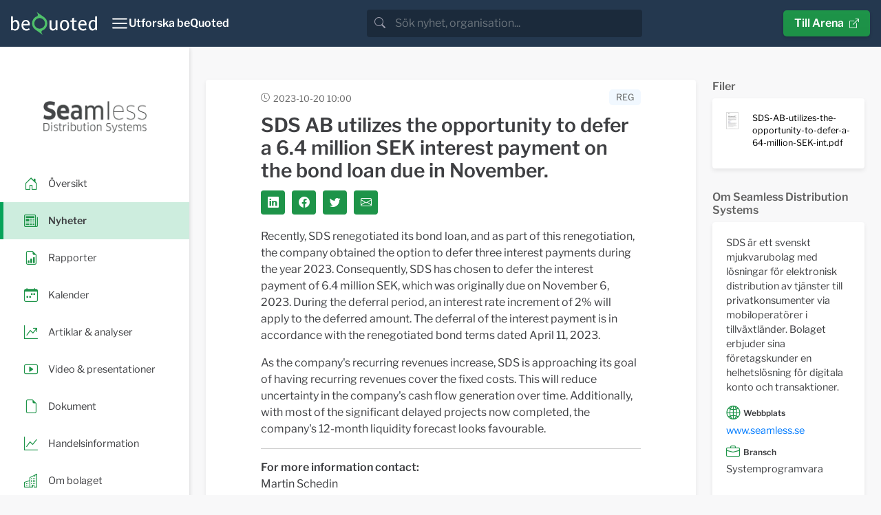

--- FILE ---
content_type: text/html; charset=utf-8
request_url: https://news.bequoted.com/newsroom/seamless-distribution-systems/pressreleases/sds-ab-utilizes-the-opportunity-to-defer-a-6-4-million-sek-i-01352/
body_size: 7979
content:
<!doctype html>
<html lang="sv">
    <head>
        <meta charset="utf-8">
        <meta name="viewport" content="width=device-width, initial-scale=1.0">
        <meta name="theme-color" content="#24384f" />
        
    
        <title>SDS AB utilizes the opportunity to defer a 6.4 million SEK interest payment on the bond loan due in November. - Seamless Distribution Systems | beQuoted Nyheter</title>
        <meta name="description" content="Recently, SDS renegotiated its bond loan, and as part of this renegotiation, the company obtained the option to defer three interest payments during the year 2023. Consequently,...">
        <meta property="og:site_name" content="beQuoted Nyheter">
        <meta property="og:title" content="SDS AB utilizes the opportunity to defer a 6.4 million SEK interest payment on the bond loan due in November. - Seamless Distribution Systems | beQuoted Nyheter">
        <meta property="og:url" content="https://news.bequoted.com/newsroom/seamless-distribution-systems/pressreleases/sds-ab-utilizes-the-opportunity-to-defer-a-6-4-million-sek-i-01352/">
        <meta property="og:description" content="Recently, SDS renegotiated its bond loan, and as part of this renegotiation, the company obtained the option to defer three interest payments during the year 2023. Consequently,...">
        <meta name="twitter:title" content="SDS AB utilizes the opportunity to defer a 6.4 million SEK interest payment on the bond loan due in November. - Seamless Distribution Systems | beQuoted Nyheter">
        <meta name="twitter:card" content="summary">
        <meta name="twitter:site" content="@beQuoted_com">
        <meta name="twitter:description" content="Recently, SDS renegotiated its bond loan, and as part of this renegotiation, the company obtained the option to defer three interest payments during the year 2023. Consequently,...">
        <link rel="canonical" href="https://news.bequoted.com/newsroom/seamless-distribution-systems/pressreleases/sds-ab-utilizes-the-opportunity-to-defer-a-6-4-million-sek-i-01352/" />
    
    <meta property="og:image" content="https://cdn.bequoted.com/logo/seamless-distribution-systems/default/logo.png?size=og">
    <meta name="twitter:image" content="https://cdn.bequoted.com/logo/seamless-distribution-systems/default/logo.png?size=twitter">

        <link rel="apple-touch-icon" sizes="180x180" href="/assets/bequoted/favicons/apple-touch-icon-180x180.png">
        <link rel="icon" type="image/png" sizes="32x32" href="/assets/favicons/favicon-32x32.png">
        <link rel="icon" type="image/png" sizes="16x16" href="/assets/favicons/favicon-16x16.png">
        <link rel="manifest" href="/assets/manifest.json">
        <link rel="mask-icon" color="#5bbad5" href="/assets/favicons/safari-pinned-tab.svg">
        <link href="/sb/bootstrap.css.ve3dc647e08bb9a8f355f06783e704c8d44a8eea4" rel="stylesheet" />
        <link href="/sb/main.css.ve3dc647e08bb9a8f355f06783e704c8d44a8eea4" rel="stylesheet" />
        <link href="/sb/cookieconsent.css.ve3dc647e08bb9a8f355f06783e704c8d44a8eea4" media="print" onload="this.media=&#x27;all&#x27;" rel="stylesheet" />
        
        
    
    <script src="/assets/chart.js/4.4.1/chart.umd.min.js"></script>
    <script src="/assets/chartjs-adapter-date-fns/3.0.0/chartjs-adapter-date-fns.bundle.min.js"></script>
    <script src="/scripts/stockchart.js?v=639047649053597857"></script>



    </head>
    <body>
        <header class="" style="color: #FFF;">
            <nav class="beq-nav" id="navbar" aria-expanded="false">
                <div class="beq-container-xxl">
                    <a class="navbar-brand" href="https://news.bequoted.com/">
                        <img class="brand-logo" src="/media/inbnq2rh/bequoted-logo-light.svg" style="width: 125px; height: 34px;" alt="beQuoted">
                        <img class="brand-logo-symbol" src="/media/r2abmra5/bequoted-symbol.svg" style="width: 24px; height: 36px;" alt="beQuoted">
                    </a>
                    <button class="nav-toggler" type="button"  aria-controls="navbar" aria-expanded="false" aria-label="Toggle navigation" onclick="toggleCollapse('#navbar')">
                        <svg xmlns="http://www.w3.org/2000/svg" width="24" height="24" viewBox="0 0 24 24" fill="none" stroke="currentColor" stroke-width="2" stroke-linecap="round" stroke-linejoin="round" class="Icon Icon--lg" title=""><line x1="3" y1="12" x2="21" y2="12"></line><line x1="3" y1="6" x2="21" y2="6"></line><line x1="3" y1="18" x2="21" y2="18"></line></svg>
                        <span class="" style="font-weight: 600;">Utforska beQuoted</span>
                    </button>                
                            <div class="search">
                                <div class="search-bar">
                                    <div class="search-input-wrapper">
                                        <div class="input-group">
                                            <span class="input-group-text search-bar-icon-wrapper" id="search-addon">
                                                <i class="bi bi-search search-bar-icon"></i>
                                            </span>
                                            <input class="form-control" placeholder="S&#xF6;k nyhet, organisation..." aria-label="search" id="small-search-input-box" type="text" autocomplete="off">
                                        </div>
                                        <div id="search-results-wrapper">
                                            <div class="search-results-content shadow">
                                                <h4 id="search-results-newsroom-headline">Nyhetsrum</h4>
                                                <div id="search-companies-result">
                                                </div>
                                                <h4 id="search-results-news-headline">Nyheter</h4>
                                                <div id="search-news-result">
                                                </div>
                                            </div>
                                        </div>
                                    </div>
                                </div>
                            </div>
                    <div class="arena-link">
                        <a class="beq-btn" href="https://arena.beQuoted.com/" role="button">Till Arena<i class="ms-2 bi bi-box-arrow-up-right"></i></a>
                    </div>
                </div>
            
                <div class="container">
                    <div style="width: 100%;" id="navbarToggleExternalContent">
                        <div class="row justify-content-between">
                                        <div class="col-sm-6 col-md-4 col-lg-auto mb-4">
                                                        <h5 class="main-navigation-item "><a href="/">beQuoted Nyheter</a></h5>
                                                            <span class="main-navigation-subitem  text-muted"><a href="/pressreleases/">Pressmeddelanden</a></span>
                                                            <span class="main-navigation-subitem  text-muted"><a href="/reports/">Finansiella rapporter</a></span>
                                                            <span class="main-navigation-subitem  text-muted"><a href="/video/">Video</a></span>
                                                            <span class="main-navigation-subitem  text-muted"><a href="/calendar/">Finansiell kalender</a></span>
                                        </div>
                                        <div class="col-sm-6 col-md-4 col-lg-auto mb-4">
                                                        <h5 class="main-navigation-item "><a href="https://services.beQuoted.com">V&#xE5;ra tj&#xE4;nster</a></h5>
                                                            <span class="main-navigation-subitem  text-muted"><a href="https://services.bequoted.com/losningar/nyhetsdistribution/">Nyhetsdistribution</a></span>
                                                            <span class="main-navigation-subitem  text-muted"><a href="https://services.bequoted.com/losningar/webb-digital/">Webb &amp; Digital</a></span>
                                                            <span class="main-navigation-subitem  text-muted"><a href="https://services.bequoted.com/losningar/regulatorisk-radgivning/">Regulatorisk r&#xE5;dgivning</a></span>
                                                            <span class="main-navigation-subitem  text-muted"><a href="https://services.bequoted.com/losningar/corporate-communication/">Corporate Communication</a></span>
                                        </div>
                                        <div class="col-sm-6 col-md-4 col-lg-auto mb-4">
                                                        <h5 class="main-navigation-item "><a href="https://services.bequoted.com">Om oss</a></h5>
                                                            <span class="main-navigation-subitem  text-muted"><a href="https://services.bequoted.com/kontakt/">Kontakt</a></span>
                                                            <span class="main-navigation-subitem  text-muted"><a href="https://services.bequoted.com/team/">Team</a></span>
                                        </div>
                                        <div class="col-sm-6 col-md-4 col-lg-auto mb-4">
                                                        <h5 class="main-navigation-item "><a href="https://www.otclistan.se">OTC-listan</a></h5>
                                                        <h5 class="main-navigation-item "><a href="https://arena.bequoted.com">Arena</a></h5>
                                        </div>
                            <div class="col-sm-6 col-md-4 col-lg-auto mb-4">
                                <div class="language-selector d-flex flex-column">
                                    <span class="main-navigation-item">
                                        <span onclick="setCulture('sv-SE')">Svenska</span>
                                    </span>    
                                    <span class="main-navigation-item">
                                        <span onclick="setCulture('en-US')">English</span>
                                    </span>
                                </div>
                            </div>

                        </div>
                    </div>
                </div>
            </nav>
        </header>
        
    
        <main>
    
            <div class="content">
                


<div class="wrapper newsroom">
    <!-- SIDEBAR  -->
    <div class="sidebar-wrapper">
        <nav id="sidebar" class="">

            <div class="sidebar-header">
                <a class="newsroom-home-link" href="/newsroom/seamless-distribution-systems/">
                    <picture class="newsroom-logo">
                        <source srcset="https://cdn.bequoted.com/logo/seamless-distribution-systems/default/logo.webp?size=s" type="image/webp">
                        <source srcset="https://cdn.bequoted.com/logo/seamless-distribution-systems/default/logo.png?size=s" type="image/png">
                        <img class="newsroom-logo" loading="lazy" alt="Seamless Distribution Systems" src="https://cdn.bequoted.com/logo/seamless-distribution-systems/default/logo.png?size=s">
                    </picture>
                </a>
            </div>
            <ul class="nav nav-pills">
                <li class="nav-item  position-relative">
                    <a class="stretched-link" href="/newsroom/seamless-distribution-systems/">
                        <i class="icon-primary-color bi bi-house-door"></i>
                        <span class="newsroom-nav-item-title">&#xD6;versikt</span>
                    </a>
                </li>
                    <li class="nav-item active position-relative">
                        <a class="stretched-link" href="/newsroom/seamless-distribution-systems/pressreleases/">
                            <i class="icon-primary-color bi bi-newspaper"></i>
                            <span class="newsroom-nav-item-title">Nyheter</span>
                        </a>
                    </li>
                    <li class="nav-item  position-relative">
                        <a class="stretched-link" href="/newsroom/seamless-distribution-systems/reports/">
                            <i class="icon-primary-color bi bi-file-earmark-bar-graph"></i>
                            <span class="newsroom-nav-item-title">Rapporter</span>
                        </a>
                    </li>
                    <li class="nav-item  position-relative">
                        <a class="stretched-link" href="/newsroom/seamless-distribution-systems/calendar/">
                            <i class="icon-primary-color bi bi-calendar-week"></i>
                            <span class="newsroom-nav-item-title">Kalender</span>
                        </a>
                    </li>
                <li class="nav-item  position-relative">
                    <a class="stretched-link" href="/newsroom/seamless-distribution-systems/articlesandanalysis/">
                        <i class="icon-primary-color bi bi-graph-up-arrow"></i>
                        <span class="newsroom-nav-item-title">Artiklar &amp; analyser</span>
                    </a>
                </li>
                <li class="nav-item  position-relative">
                    <a class="stretched-link" href="/newsroom/seamless-distribution-systems/presentations/">
                        <i class="icon-primary-color bi bi-play-btn"></i>
                        <span class="newsroom-nav-item-title">Video &amp; presentationer</span>
                    </a>
                </li>
                <li class="nav-item  position-relative">
                    <a class="stretched-link" href="/newsroom/seamless-distribution-systems/documents/">
                        <i class="icon-primary-color bi bi-file-earmark"></i>
                        <span class="newsroom-nav-item-title">Dokument</span>
                    </a>                
                </li>
                    <li class="nav-item  position-relative">
                        <a class="stretched-link" href="/newsroom/seamless-distribution-systems/trading/">
                            <i class="icon-primary-color bi bi-graph-up"></i>
                            <span class="newsroom-nav-item-title">Handelsinformation</span>
                        </a>
                    </li>
                <li class="nav-item  position-relative">
                    <a class="stretched-link" href="/newsroom/seamless-distribution-systems/about/">
                        <i class="icon-primary-color bi bi-building"></i>
                        <span class="newsroom-nav-item-title">Om bolaget</span>
                    </a>                
                </li>

            </ul>
        </nav>
    </div>
    <!-- SIDEBAR END-->

    <!-- PAGE CONTENT  -->
    <div class="newsroom-content-wrapper">
        <!--NEWSROOM CONTENT-->
        <div class="container px-3 px-lg-4 py-4 py-md-5 newsroom-content">
            <div class="row">
                <div class="col-md-12 col-xl-9">
                    
                    
    <div class="row">
        <div class="col-12">
            <div class="news-item-box content-box">
                <div class="news-item-header">
                    <time datetime="2023-10-20T10:00Z" class="item-timestamp-icon">2023-10-20 10:00</time>
                    <div class="news-item-labels">
<span class="news-item-regulatory-label news-item-label">REG</span>                    </div>
                </div>

                <div class="news-item-headerimage">
                </div>
                <div class="news-item-content">
                    <h1 class="news-item-heading detail-item-heading h2">SDS AB utilizes the opportunity to defer a 6.4 million SEK interest payment on the bond loan due in November.</h1>
                    <div class="news-item-social-links social-links">
                        <a class="social-link link-primary-backgroundcolor" target="_blank" href="https://www.linkedin.com/cws/share?url=https://news.bequoted.com/newsroom/seamless-distribution-systems/pressreleases/sds-ab-utilizes-the-opportunity-to-defer-a-6-4-million-sek-i-01352/"><i class="bi bi-linkedin"></i></a>
                        <a class="social-link link-primary-backgroundcolor" target="_blank" href="https://www.facebook.com/sharer.php?u=https://news.bequoted.com/newsroom/seamless-distribution-systems/pressreleases/sds-ab-utilizes-the-opportunity-to-defer-a-6-4-million-sek-i-01352/"><i class="bi bi-facebook"></i></a>
                        <a class="social-link link-primary-backgroundcolor" target="_blank" href="https://twitter.com/intent/tweet?text=SDS AB utilizes the opportunity to defer a 6.4 million SEK interest payment on the bond loan due in November.&url=https://news.bequoted.com/newsroom/seamless-distribution-systems/pressreleases/sds-ab-utilizes-the-opportunity-to-defer-a-6-4-million-sek-i-01352/"><i class="bi bi-twitter"></i></a>
                        <a class="social-link link-primary-backgroundcolor" target="_blank" href="/cdn-cgi/l/email-protection#[base64]"><i class="bi bi-envelope"></i></a>
                    </div>
                    <div class="bequoted-body"><p>Recently, SDS renegotiated its bond loan, and as part of this renegotiation, the company obtained the option to defer three interest payments during the year 2023. Consequently, SDS has chosen to defer the interest payment of 6.4 million SEK, which was originally due on November 6, 2023. During the deferral period, an interest rate increment of 2% will apply to the deferred amount. The deferral of the interest payment is in accordance with the renegotiated bond terms dated April 11, 2023.</p>
<p>As the company's recurring revenues increase, SDS is approaching its goal of having recurring revenues cover the fixed costs. This will reduce uncertainty in the company's cash flow generation over time. Additionally, with most of the significant delayed projects now completed, the company's 12-month liquidity forecast looks favourable.</p></div>
<div class="bequoted-contact"><p><strong>For more information contact:</strong><br />Martin Schedin<br />Chief Financial Officer<br />+46 70 438 14 42<br /><a href="/cdn-cgi/l/email-protection#d4b9b5a6a0bdbafaa7b7bcb1b0bdba94a7b1b5b9b8b1a7a7faa7b1"><span class="__cf_email__" data-cfemail="731e1201071a1d5d00101b16171a1d330016121e1f1600005d0016">[email&#160;protected]</span></a></p></div>
<div class="bequoted-about"><p><strong>ABOUT SDS<br /></strong>SDS is a Swedish international software company that that specializes in mobile payment services for mobile operators, distributors, retailers, and consumers. SDS ensures that Telecom operators can sell their telephone subscriptions, where SDS products and services handle up to 90% of the Telecom operator's sales. Today, SDS have also implemented solutions in advanced analytics and Retail Value Management and fintech, where these products have succeeded, they are transformed into so-called SaaS solutions.</p>
<p><br />SDS has approximately 288 employees in Sweden, France, Belgium, Romania, South Africa, Ghana, Nigeria, United Arab Emirates, Pakistan, India and Indonesia. SDS systems handles more than 15 billion transactions worth over USD 14 billion annually. Via over 3 million monthly active resellers of digital products, more than 1100 million consumers are indirectly served globally.</p>
<p>SDS share is listed on Nasdaq First North Premier.</p>
<p>The company's Certified Adviser is FNCA Sweden AB.<br /><a href="/cdn-cgi/l/email-protection" class="__cf_email__" data-cfemail="89e0e7efe6c9efe7eae8a7faec">[email&#160;protected]</a></p></div>
<div class="bequoted-files">

<p><strong>Attached files</strong></p>
<a href="https://cdn.bequoted.com/media/1/6cbac41c-a4f1-47df-9605-f1e4bc446c53/SDS-AB-utilizes-the-opportunity-to-defer-a-64-million-SEK-int.pdf">SDS-AB-utilizes-the-opportunity-to-defer-a-64-million-SEK-int.pdf</a><br>

</div>

                        <hr class="news-item-hr" />
                        <div class="news-item-files">
                            <h4>Filer</h4>
                                <a class="news-item-file" href="https://cdn.bequoted.com/media/1/6cbac41c-a4f1-47df-9605-f1e4bc446c53/SDS-AB-utilizes-the-opportunity-to-defer-a-64-million-SEK-int.pdf">
                                    <span class="news-item-file-thumbnail">
                                        <picture>
                                            <source srcset="https://cdn.bequoted.com/media/1/6cbac41c-a4f1-47df-9605-f1e4bc446c53/SDS-AB-utilizes-the-opportunity-to-defer-a-64-million-SEK-int.webp?size=xs" type="image/webp">
                                            <source srcset="https://cdn.bequoted.com/media/1/6cbac41c-a4f1-47df-9605-f1e4bc446c53/SDS-AB-utilizes-the-opportunity-to-defer-a-64-million-SEK-int.jpg?size=xs" type="image/jpeg">
                                            <img loading="lazy" src="https://cdn.bequoted.com/media/1/6cbac41c-a4f1-47df-9605-f1e4bc446c53/SDS-AB-utilizes-the-opportunity-to-defer-a-64-million-SEK-int.jpg?size=xs">
                                        </picture>                                        
                                    </span>
                                    <span class="news-item-file-name">
                                        SDS-AB-utilizes-the-opportunity-to-defer-a-64-million-SEK-int.pdf
                                    </span>
                                </a>
                        </div>
                    

                </div>

            </div>
        </div>
    </div>


                </div>
                <div class="col-md-12 col-xl-3">
                    
            <div class="d-none d-xl-block">


                <h4 class="content-box-outside-title">
                    Filer
                </h4>
                <div class="organization-box content-box">
                    <div class="organization-content">
                            <a class="news-item-file" href="https://cdn.bequoted.com/media/1/6cbac41c-a4f1-47df-9605-f1e4bc446c53/SDS-AB-utilizes-the-opportunity-to-defer-a-64-million-SEK-int.pdf">
                                <span class="news-item-file-thumbnail">
                                    <picture>
                                        <source srcset="https://cdn.bequoted.com/media/1/6cbac41c-a4f1-47df-9605-f1e4bc446c53/SDS-AB-utilizes-the-opportunity-to-defer-a-64-million-SEK-int.webp?size=xs" type="image/webp">
                                        <source srcset="https://cdn.bequoted.com/media/1/6cbac41c-a4f1-47df-9605-f1e4bc446c53/SDS-AB-utilizes-the-opportunity-to-defer-a-64-million-SEK-int.jpg?size=xs" type="image/jpeg">
                                        <img loading="lazy" src="https://cdn.bequoted.com/media/1/6cbac41c-a4f1-47df-9605-f1e4bc446c53/SDS-AB-utilizes-the-opportunity-to-defer-a-64-million-SEK-int.jpg?size=xs">
                                    </picture>
                                </span>
                                <span class="news-item-file-name small">
                                    SDS-AB-utilizes-the-opportunity-to-defer-a-64-million-SEK-int.pdf
                                </span>
                            </a>
                    </div>
                </div>


            </div>
    
                    <div class="row">
                        <div class="col-12 col-md-6 col-xl-12">

                             
<h4 class="content-box-outside-title">
    Om Seamless Distribution Systems
</h4>
<div class="organization-box content-box">
    <div class="organization-content">
<p>SDS &auml;r ett svenskt mjukvarubolag med l&ouml;sningar f&ouml;r elektronisk distribution av tj&auml;nster till privatkonsumenter via mobiloperat&ouml;rer i tillv&auml;xtl&auml;nder. Bolaget erbjuder sina f&ouml;retagskunder en helhetsl&ouml;sning f&ouml;r digitala konto och transaktioner.</p>            <div class="organization-category-heading"><i class="bi bi-globe2"></i> Webbplats</div>
                <a href="https://www.seamless.se" target="_blank">www.seamless.se</a>
            <div class="organization-category-heading"><i class="bi bi-briefcase"></i> Bransch</div>
Systemprogramvara        
    </div>
    <div class="list-footer">
        <a class="beq-btn beq-btn-list link-primary-color-hover" href="/newsroom/seamless-distribution-systems/about/">L&#xE4;s mer<i class="ms-2 bi bi-arrow-right-short"></i></a>
    </div>
</div>

                        </div>

                            <div class="col-12 col-md-6 col-xl-12">
                                <div class="add-subscription">
    <h4 class="content-box-outside-title">
        Prenumerera
    </h4>    
    <div class="organization-box content-box">
        <div class="organization-content bg-bq-blue text-white">
            <p>F&#xE5; l&#xF6;pande information fr&#xE5;n Seamless Distribution Systems via e-post.</p>
            <div class="input-group">
                <form action="javascript:ServiceSubscribe()">

                    <span class="subscription-subheading"><strong>Spr&#xE5;k</strong></span>
                    <div class="subscription-language-select mb-2">
                        <div class="subscription-language-wrapper">
                            <input type="checkbox" class="subscription-language" data-language-value="sv" id="swedish" name="swedish" checked>
                            <label style="margin-right: 20px;" for="swedish">Svenska</label>
                        </div>
                        <div class="subscription-language-wrapper">
                            <input type="checkbox" class="subscription-language" data-language-value="en" id="english" name="English">
                            <label for="english">Engelska</label>
                        </div>
                    </div>
                    <span class="subscription-subheading"><strong>Nyhetstyper</strong></span>

                    <div class="subscription-kind-select mb-2">
                            <div class="subscription-filter-wrapper">
                                <input type="checkbox" class="subscription-filter" data-filter-value="4cf417d1-43e4-406d-ab43-1500c34184c1" id="filter-pressrelease" name="filter-pressrelease" checked>
                                <label for="filter-pressrelease">Pressmeddelanden</label>
                        </div>
                            <div class="subscription-filter-wrapper">
                            <input type="checkbox" class="subscription-filter" data-filter-value="4b5ca9d8-5a5c-4b08-b076-b51e271504ce" id="filter-report" name="filter-report" checked>
                                <label for="filter-report">Rapporter</label>
                        </div>
                            <div class="subscription-filter-wrapper">
                            <input type="checkbox" class="subscription-filter" data-filter-value="74a4ca7d-be08-49d2-a541-c25a7b7e941d" id="filter-note" name="filter-note" checked>
                                <label for="filter-note">Bolagsmeddelanden</label>
                        </div>
                    </div>
                    <input type="hidden" id="subscription-email-language" name="subscription-email-language" value="sv">
                    <input type="hidden" id="subscription-code" name="subscription-code" value="9be1f5f2-12c1-44d0-8b98-a6c3c0deb4d6">
                    <div class="input-group mb-2">
                        <input type="text" class="form-control" id="subscription-email" placeholder="Din e-postadress">
                        <button id="service-subscribe" class="beq-btn beq-btn-primary-color" disabled type="submit"><i class="bi bi-send-fill"></i></button>
                    </div>
                </form>
            </div>
        </div>
    </div>
    <div class="error-messages">
        <div id="error-message-general" class="subscription-message error-message hidden">
            <p class="subscription-message-title">Fel</p>
            <p>N&#xE5;got gick fel, f&#xF6;rs&#xF6;k g&#xE4;rna igen. Om problemet kvarst&#xE5;r, kontakta oss s&#xE5; hj&#xE4;lper vi till.</p>
        </div>
    </div>
    <div class="validation-messages">
        <div id="validation-message-email" class="subscription-message validation-message hidden">
            <p class="subscription-message-title">Saknad information</p>
            <p>E-postadressen to uppgett verkar inte vara giltig, v&#xE4;nligen st&#xE4;m av och r&#xE4;tta till.</p>
        
        </div>
        <div id="validation-message-no-language" class="subscription-message validation-message hidden">
            <p class="subscription-message-title">Saknad information</p>
            <p>Du m&#xE5;ste v&#xE4;lja minst ett spr&#xE5;k.</p>
        </div>
    </div>
    <div class="success-messages">
        <div id="success-message-ok" class="subscription-message success-message hidden">
            <p class="subscription-message-title">Tack</p>
            <p>Tack för din prenumeration. Du kommer inom kort få ett mejl till <span id="success-message-email"></span som du behöver bekräfta.</p>
        </div>
    </div>
    
</div>
                            </div>
                     </div>
                        <div>
                            
                                

    <h4 class="content-box-outside-title">
        Handelsinformation
    </h4>
    <div class="trading-box content-box">
        <div class="trading-content">




    <div class="row">
        <div class="col">
            <div class="beq-keyIndicators-detail">

                    <div class="beq-shareQuote">
                        <span class="beq-subtitle">Kurs </span><span class="beq-value beq-KeyIndicatorsLatestClose">9,8 SEK</span> <span class="beq-KeyIndicatorsLatestCloseDateWrapper">(<span class="beq-KeyIndicatorsLatestCloseDate">2026-01-23</span>)</span>
                    </div>
                    <div class="beq-shareQuoteChange">
                        <span class="beq-subtitle">F&#xF6;r&#xE4;ndring </span><span class="beq-value beq-KeyIndicatorsSharePriceChangePercent ">40%</span> <span class="beq-KeyIndicatorsPenultimateQuoteDateWrapper">(<span class="beq-KeyIndicatorsPenultimateQuoteDate">2025-01-23</span>)</span>
                    </div>
            </div>
        </div>
    </div>
        <div id="ministockchart">
            <div class="canvas-wrap" style="height:240px">
                <canvas id="mini-canvas"></canvas>
            </div>
            <div id="sc-status" class="sc-status"></div>
        </div>
        <script data-cfasync="false" src="/cdn-cgi/scripts/5c5dd728/cloudflare-static/email-decode.min.js"></script><script>
            document.addEventListener('DOMContentLoaded', async () => {
                await StockChart.create({
                wrapper: '#ministockchart',
                mainCanvas: '#mini-canvas',
                navCanvas:  '#mini-nav-canvas',
                showNavChart: false,
                showToolbar: false,
                toolbar:    '.stockchart-toolbar',
                endpoint:   '/api/stockchart',
                initialperiod: '1M',
                currency:   'SEK',
                ticker:     'SDS',
                ric:        'SDS.NGM',
                language:   'sv',
                colors: { price: '#1e9449', volume: '#24384f' }
                    // labels: { price:'Pris', volume:'Volym', period:'Period', custom:'Anpassat', customFull:'Anpassat: hela intervallet' }
                });
            });
        </script>

                <span class="trading-information-heading">Marknad</span>
                <span class="trading-information-item">NGM Nordic SME</span>
                <span class="trading-information-heading">Kortnamn</span>
                <span class="trading-information-item">SDS</span>
                <span class="trading-information-heading">ISIN-kod </span>
                <span class="trading-information-item">SE0009994445</span>


        </div>
        <div class="list-footer">
            <a class="beq-btn beq-btn-list link-primary-color-hover" href="/newsroom/seamless-distribution-systems/trading/">L&#xE4;s mer<i class="ms-2 bi bi-arrow-right-short"></i></a>
        </div>
    </div>

                            
                        </div>
                    <div>
                        
                            


    <h4 class="content-box-outside-title">
        IR-Kontakt
    </h4>
    <div class="ircontact-box content-box">
        <div class="ircontact-list-content">
            <div class="ircontact-list-wrapper">

                <div class="ircontact-list-item">
                        <span class="ircontact-image">
                            <picture>
                                <img loading="lazy" src="https://l.cdn.bequoted.com/4/chief-financial-officer-jens-alander-115824/Bio_Pic_Jens.jpg?size=s" />
                            </picture>
                        </span>
                    <span class="ir-contact-name">Jens &#xC5;lander</span>
                        <span class="ir-contact-title">Chief Financial Officer</span>
                        <span class="ir-contact-contactinformation"><i class="bi bi-envelope icon-primary-color me-3"></i><a href="/cdn-cgi/l/email-protection" class="__cf_email__" data-cfemail="cba1aea5b8e5aaa7aaa5afaeb98bb8aeaaa6a7aeb8b8e5b8ae">[email&#160;protected]</a></span>
                        <span class="ir-contact-contactinformation"><i class="bi bi-telephone icon-primary-color me-3"></i>073-0958269</span>

                </div>
            </div>
        </div>
    </div>

                        
                    </div>
                </div>
            </div>
        </div>
        <!--NEWSROOM CONTENT-->
    </div>
    
</div>


            </div>

        </main>
    
        <footer>
            <div class="container">
                <div class="row">
                    <div class="col-md-6">
<h4>Om beQuoted</h4>
<p>beQuoted publicerar nyheter, analyser och pressmeddelanden för investerare och journalister. Viktiga företagshändelser bevakas av vår egen nyhetsredaktion och vidaredistribueras i ledande finansiella medier.</p>
<p>Vi uppdaterar även nyhetsrum, Investor Relations och IR-webbplatser för företag som vill utveckla sina relationer med finansmarknaden.</p>                    </div>
                    <div class="col-md-5 col-lg-3 mt-4 mt-md-0 ms-auto">
                        <h4>beQuoted AB</h4>
                        <p><i class="bi bi-telephone me-3"></i>08-692 21 90</p>
                        <p><i class="bi bi-envelope me-3"></i><a href="/cdn-cgi/l/email-protection" class="__cf_email__" data-cfemail="2d44434b426d4f487c5842594849034e4240">[email&#160;protected]</a></p>
                        <p><i class="bi bi-geo-alt me-3"></i>Nybrogatan 34, Box 5216, 102 45 Stockholm</p>
                    </div>
                </div>
                <div class="row">
                    <div class="col-md-5 col-lg-3 mt-4 ms-auto">
                        <div class="footer-links">
<p><a tabindex="-1" href="/integrity-policy/" title="Integritetspolicy">Integritetspolicy</a></p>                            <button type="button" class="beq-btn beq-btn-cookies" data-cc="c-settings" aria-haspopup="dialog">Cookieinst&#xE4;llningar</button>
                        </div>
                    </div>
                </div>
            </div>
        </footer>
        <!-- Script Bundles -->
        <script data-cfasync="false" src="/cdn-cgi/scripts/5c5dd728/cloudflare-static/email-decode.min.js"></script><script src="/sb/app.js.ve3dc647e08bb9a8f355f06783e704c8d44a8eea4"></script>

        <script defer="" src="/sb/cookieconsentjs.js.ve3dc647e08bb9a8f355f06783e704c8d44a8eea4"></script>
        
    

        <!-- Google tag (gtag.js) -->
        <script type="text/plain" data-cookiecategory="analytics" async src="https://www.googletagmanager.com/gtag/js?id=G-R7V38QVXL6"></script>
        <script type="text/plain" data-cookiecategory="analytics">
            window.dataLayer = window.dataLayer || [];
            function gtag(){dataLayer.push(arguments);}
            gtag('js', new Date());

            gtag('config', 'G-R7V38QVXL6', { 'anonymize_ip': true });
        </script>
    </body>
</html>

--- FILE ---
content_type: text/css
request_url: https://news.bequoted.com/sb/main.css.ve3dc647e08bb9a8f355f06783e704c8d44a8eea4
body_size: 8019
content:
@font-face{font-family:'Libre Franklin';font-style:normal;font-display:swap;font-weight:400;src:url("/assets/fonts/libre-franklin/libre-franklin-v13-latin-ext_latin-regular.eot?");src:url("/assets/fonts/libre-franklin/libre-franklin-v13-latin-ext_latin-regular.eot?#iefix") format('embedded-opentype'),url("/assets/fonts/libre-franklin/libre-franklin-v13-latin-ext_latin-regular.woff2") format('woff2'),url("/assets/fonts/libre-franklin/libre-franklin-v13-latin-ext_latin-regular.woff") format('woff')}@font-face{font-family:'Libre Franklin';font-style:normal;font-display:swap;font-weight:600;src:url("/assets/fonts/libre-franklin/libre-franklin-v13-latin-ext_latin-600.eot?");src:url("/assets/fonts/libre-franklin/libre-franklin-v13-latin-ext_latin-600.eot?#iefix") format('embedded-opentype'),url("/assets/fonts/libre-franklin/libre-franklin-v13-latin-ext_latin-600.woff2") format('woff2'),url("/assets/fonts/libre-franklin/libre-franklin-v13-latin-ext_latin-600.woff") format('woff')}@font-face{font-family:'Libre Franklin';font-style:italic;font-display:swap;font-weight:400;src:url("/assets/fonts/libre-franklin/libre-franklin-v13-latin-ext_latin-italic.eot?");src:url("/assets/fonts/libre-franklin/libre-franklin-v13-latin-ext_latin-italic.eot?#iefix") format('embedded-opentype'),url("/assets/fonts/libre-franklin/libre-franklin-v13-latin-ext_latin-italic.woff2") format('woff2'),url("/assets/fonts/libre-franklin/libre-franklin-v13-latin-ext_latin-italic.woff") format('woff')}@font-face{font-family:'Libre Franklin';font-style:italic;font-display:swap;font-weight:600;src:url("/assets/fonts/libre-franklin/libre-franklin-v13-latin-ext_latin-600italic.eot?");src:url("/assets/fonts/libre-franklin/libre-franklin-v13-latin-ext_latin-600italic.eot?#iefix") format('embedded-opentype'),url("/assets/fonts/libre-franklin/libre-franklin-v13-latin-ext_latin-600italic.woff2") format('woff2'),url("/assets/fonts/libre-franklin/libre-franklin-v13-latin-ext_latin-600italic.woff") format('woff')}body{font-family:'Libre Franklin',sans-serif;font-weight:400;background-color:#f8f8f9;color:#3e3f42}b,strong{font-weight:600}h1,.h1,h2,.h2,h3,.h3{font-weight:600;margin-bottom:.75rem}h4{font-size:inherit;font-weight:600;font-size:1.1rem}h4.content-box-outside-title{color:#646464;font-weight:600;font-size:1rem}span.content-box-outside-title{color:#646464;font-weight:600;font-size:1rem;margin-top:0;margin-bottom:.5rem;line-height:1.2;display:block}a{color:#007bff;text-decoration:none}pre{overflow:auto;white-space:pre-wrap;background-color:#f2f2f2;padding:12px;border-radius:5px;border:1px solid #cdcdcd}a:hover{color:#000}.bg-bq-blue{background-color:#24384f}.bg-lightgreen{background-color:#b7dbd1}picture.lazy{background-color:#f2f2f2;display:block}picture.lazy>*{opacity:0}.box-padding{padding:15px 20px 15px 20px}.box-padding-x{padding-left:20px;padding-right:20px}.box-padding-y{padding-top:15px;padding-bottom:15px}.box-padding-top{padding-top:15px}.box-padding-bottom{padding-bottom:15px}.beq-container-xxl{margin-left:auto;margin-right:auto}.beq-container-xxl{display:flex;flex-wrap:inherit;align-items:center;justify-content:space-between;flex-wrap:inherit;width:100%;padding-left:12px;padding-right:12px}@media screen and (min-width:1400px){.beq-container-xxl{max-width:1320px}}header{position:sticky;top:0;width:100%;z-index:1020}.beq-nav{position:relative;display:block;background-color:transparent;-webkit-transition:background-color .25s ease-in-out;-moz-transition:background-color .25s ease-in-out;-o-transition:background-color .25s ease-in-out;transition:background-color .25s ease-in-out;color:#fff}.beq-nav .nav-toggler,.beq-nav .nav-toggler:hover{color:#fff;text-decoration:none;padding:.25rem}.nav-toggler{order:1;white-space:nowrap;background-color:transparent;appearance:none;-webkit-appearance:none;border:0 solid transparent;display:flex;gap:3px;align-items:center}.nav-toggler[aria-expanded="true"] .Icon>line:first-child{opacity:0}.nav-toggler[aria-expanded="true"] .Icon>line:nth-child(2){transform:translateX(.22rem) translateY(-.1rem) rotate(45deg)}.nav-toggler[aria-expanded="true"] .Icon>line:nth-child(3){transform:translateX(.22rem) translateY(-.1rem) rotate(-45deg)}.nav-toggler span{font-size:1rem;display:none}.nav-toggler .Icon{background-color:transparent;flex-shrink:0;width:2rem;height:2rem}@media screen and (min-width:768px){.nav-toggler .Icon{width:1.6rem;height:1.6rem}}@media screen and (min-width:992px){.nav-toggler span{display:inline}}.nav-toggler .Icon>line:first-child{transition:opacity .2s ease-in}.nav-toggler .Icon>line:nth-child(2){transform-origin:10% 30%}.nav-toggler .Icon>line:nth-child(2),.nav-toggler .Icon>line:nth-child(3){transition:transform .6s cubic-bezier(.23,1,.32,1)}.nav-toggler .Icon>line:nth-child(3){transform-origin:20% 77%}.beq-nav .beq-container-xxl{flex-wrap:nowrap;padding-top:.5rem;padding-bottom:.5rem}@media screen and (min-width:992px){.beq-nav .beq-container-xxl{padding-top:.75rem;padding-bottom:.75rem;padding-left:1rem;padding-right:1rem}}header.home{position:fixed}#navbar.scrolled,header:not(.home) #navbar,#navbar.menu-open,#navbar.show{background-color:#24384f}#navbarToggleExternalContent{-webkit-transition:max-height .25s ease-in-out,opacity .25s ease-in-out;-moz-transition:max-height .25s ease-in-out,opacity .25s ease-in-out;-o-transition:max-height .25s ease-in-out,opacity .25s ease-in-out;transition:max-height .25s ease-in-out,opacity .25s ease-in-out;max-height:0;box-sizing:border-box;padding:0 40px;overflow:hidden;opacity:0}#navbar.show #navbarToggleExternalContent{max-height:95vh;opacity:1}#navbarToggleExternalContent>*{padding-top:3rem;padding-bottom:9rem}#navbar.show:not(.showing) #navbarToggleExternalContent{overflow-y:auto}#navbar:not(.show):not(.showing) #navbarToggleExternalContent{visibility:hidden}#navbar.show #navbarToggleExternalContent{visibility:visible}.beq-nav .search-input-wrapper .search-bar-icon{color:#a0a0af}.beq-nav .search-input-wrapper .input-group>*{padding:.5rem .25rem}.beq-nav .search-input-wrapper .form-control{color:#fff}.beq-nav .search-input-wrapper.active{border-bottom-right-radius:0;border-bottom-left-radius:0}.beq-nav .search-input-wrapper{background-color:rgba(0,0,0,.25)}.beq-nav .search-input-wrapper .input-group>*{background-color:transparent;border-collapse:collapse;border:0}.language-selector a{color:#fff}.language-selector a:hover{cursor:pointer;color:#fff}a.nav-link{font-weight:600;color:#fff}img.brand-logo-symbol{max-width:24px;transition:max-width .3s ease-in-out}img.brand-logo{max-width:125px;transition:max-width .3s ease-in-out;display:none}.home img.brand-logo{display:block}.home img.brand-logo-symbol{display:none}.beq-nav .search{order:0;width:100%;margin-right:.5rem}.beq-nav .search-input-wrapper{width:100%}.arena-link{order:3;white-space:nowrap;display:none;margin-left:auto!important}@media screen and (min-width:768px){img.brand-logo{display:block}img.brand-logo-symbol{display:none}.beq-nav .search{order:1}.nav-toggler{order:0}.beq-nav .search-input-wrapper{width:400px!important;max-width:100%}#navbarToggleExternalContent>*{padding-top:3rem;padding-bottom:3rem}}@media screen and (min-width:992px){.arena-link{display:inline-block}}.main-navigation-item>a,.main-navigation-item>a:hover,.main-navigation-item>span,.main-navigation-item>span:hover{color:#fff;position:relative;margin:.25rem 0 .25rem 0;font-size:calc(1rem + .2vw);cursor:pointer}.main-navigation-subitem>a,.main-navigation-subitem>a:hover{color:#a0a0af;display:block;position:relative;margin:.125rem 0 .125rem 0}.main-navigation-item>a:hover,.main-navigation-subitem>a:hover{color:#fff}.main-navigation-item{font-size:calc(1.275rem + .3vw);line-height:1.4;margin-bottom:0;display:flex}.main-navigation-subitem{display:flex}.main-navigation-subitem>a:after,.main-navigation-item>a:after,.main-navigation-item>span:after{display:inline-block;content:"";width:0;height:3px;background-color:#06a359;transition:width 300ms ease-in-out;position:absolute;top:100%;left:0}.main-navigation-subitem>a:hover:after,.main-navigation-item>a:hover:after,.main-navigation-item>span:hover:after{width:100%}.notification{color:#fff;background-color:#1e9449;border:0;border-radius:0;border-radius:0;padding-right:3rem;position:relative;padding:1rem 2.5rem 1rem 1rem;margin-bottom:1rem}.notification a{color:#fff!important;text-decoration:underline}.notification>.notification-content>*{margin-bottom:0}.notification .dismiss-btn{position:absolute;top:0;right:0;z-index:2;padding:1.25rem 1.5rem;background:transparent url("data:image/svg+xml,%3Csvg xmlns='http://www.w3.org/2000/svg' viewBox='0 0 16 16' fill='%23000'%3E%3Cpath d='M.293.293a1 1 0 011.414 0L8 6.586 14.293.293a1 1 0 111.414 1.414L9.414 8l6.293 6.293a1 1 0 01-1.414 1.414L8 9.414l-6.293 6.293a1 1 0 01-1.414-1.414L6.586 8 .293 1.707a1 1 0 010-1.414z'/%3E%3C/svg%3E") center 20px/1em auto no-repeat;filter:invert(1) grayscale(100%) brightness(200%);height:100%;opacity:.5;border:0}.notification .dismiss-btn:hover{opacity:.75}.notification .dismiss-btn:focus{opacity:1}.input-group>:not(:first-child):not(.dropdown-menu):not(.valid-tooltip):not(.valid-feedback):not(.invalid-tooltip):not(.invalid-feedback){margin-left:-1px;border-top-left-radius:0;border-bottom-left-radius:0}.beq-btn{text-align:center;text-decoration:none;vertical-align:middle;cursor:pointer;-webkit-user-select:none;-moz-user-select:none;user-select:none;border:0 solid transparent;transition:background .3s ease,color .3s ease;-webkit-transition:background .3s ease,color .3s ease;font-size:1rem;line-height:1.4;padding:8px 16px;font-weight:600;border-radius:5px;box-shadow:0 2px 4px 0 rgb(0 0 0/16%)!important;display:block;max-width:fit-content;background:linear-gradient(transparent,rgba(0,0,0,.2)) top/100% 800%;color:#fff;background-color:#1e9449;margin:auto}.beq-btn.beq-btn-warning{background-color:#ffc107;color:#fff}.beq-btn.beq-btn-information{background-color:#e3f1ff;color:#053c73}.beq-btn i{font-size:.85rem}.beq-btn:hover{background-position:0;color:#fff}.beq-btn.beq-btn-information:hover{color:#053c73}.beq-btn-list{color:#6c757d;display:block;padding:15px 20px 15px 20px;background:none;background-color:#fff;box-shadow:none;min-width:100%;text-align:left}.beq-btn-cookies{color:#cdcdcd;display:inline;padding:inherit;background:none;background-color:transparent;box-shadow:none;min-width:auto;text-align:left}.beq-btn-cookies:hover{color:#fff}.cc_div #s-bns .c-bn,.cc_div #c-bns .c-bn{font-size:1rem;padding:8px 16px;line-height:1.4}.beq-btn-list:hover{color:#000}.beq-btn-filter{color:#3e3f42;background:linear-gradient(transparent,rgba(0,0,0,.1)) top/100% 800%;background-color:#fff;font-size:.85rem;padding:10px 20px;box-shadow:0 0 6px 0 rgb(0 0 0/16%)!important}.beq-btn-filter:hover{color:#3e3f42}.beq-btn.disabled,.beq-btn:disabled{pointer-events:none;opacity:.65}#service-subscribe.disabled,#service-subscribe:disabled{pointer-events:none;opacity:1;background-color:#dcdcdc}.beq-btn-hover-warning:hover{background:none;background-color:#c4183c;color:#fff}.beq-dropdown{position:relative}.beq-dropdown-menu{position:absolute;inset:0 auto auto 0;margin:0;display:none;z-index:1000;min-width:10rem;padding:.5rem 0;margin:0;font-size:1rem;color:#212529;text-align:left;list-style:none;background-color:#fff;background-clip:padding-box;border:1px solid rgba(0,0,0,.15);border-radius:.25rem}.beq-dropdown-menu.show{display:block}.beq-dropdown-toggle::after{display:inline-block;margin-left:.255em;vertical-align:.255em;content:"";border-top:.3em solid;border-right:.3em solid transparent;border-bottom:0;border-left:.3em solid transparent}.daily-reports-list-box{padding:20px}.daily-reports-list-item-wrapper{margin-bottom:10px}.daily-reports-list-item-wrapper:last-of-type{margin-bottom:0}a.daily-reports-list-item-originator-link{font-weight:600;color:#1e9449}.daily-reports-list-item-heading{font-size:.9rem}.daily-reports-list-item-links{display:flex;align-items:center;margin-left:auto!important}.issues-list-box{padding:20px 20px 20px 20px}.issues-list-item-wrapper{margin-bottom:10px}.issues-list-item-wrapper:last-of-type{margin-bottom:0}.issues-list-item-originator{white-space:nowrap}.issues-list-item-header a{font-weight:600;color:#24384f}.issues-list-item-header a:hover{color:#000}.issues-list-item-timestamps{margin-left:auto!important;font-size:.9rem;color:#6c757d}.issues-list-item-timestamps:before{font-family:bootstrap-icons;content:"";padding-right:5px}.daily-calendar-list-box{padding:20px}.daily-calendar-list-item-wrapper{margin-bottom:10px}.daily-calendar-list-item-wrapper:last-of-type{margin-bottom:0}a.daily-calendar-list-item-originator-link{font-weight:600;color:#24384f}a.daily-calendar-list-item-originator-link:hover{color:#000}.daily-calendar-list-item-event{font-size:.9rem}.filters{margin-bottom:1rem}.filters>*{margin-bottom:1rem}.filters .text-filter{box-shadow:0 0 6px 0 rgb(0 0 0/16%)!important;font-size:.9rem;padding:8px 16px}.filters .filter-button.selected{background-color:#dcf8e2;border-color:#5ee081}.form-check-input:checked{background-color:#1e9449;border:#1e9449}.form-check-input:focus{border-color:#1e9449;outline:0;box-shadow:0 0 0 .25rem rgb(30 148 73/25%)}#clear-filters{display:flex}.form-check>label{font-size:.85rem}.clear-search:before{font-family:'bootstrap-icons';content:"";margin-right:5px}.form-control.list-filter{border:0!important}.form-check{padding-left:calc(1.5em + 10px);padding-right:10px}.form-check:hover{background-color:#f2f2f2}.form-check label:hover{cursor:pointer}.hero{padding-top:10rem;padding-bottom:5rem;box-shadow:inset 0 0 0 2000px rgb(0 0 0/15%);color:#fff}@media screen and (min-width:992px){.hero{padding-top:12rem}}.subpage-hero{padding-top:5rem;padding-bottom:3rem;box-shadow:inset 0 0 0 2000px rgb(0 0 0/15%);color:#fff}@media screen and (min-width:992px){.subpage-hero{padding-top:5rem}}.hero-text a{color:#fff;font-weight:600;padding-bottom:2px;border-bottom:3px solid #1e9449}.hero-text a:hover{color:#1e9449}.shortcut-bar{justify-content:center;font-size:1rem;line-height:1.4;margin-bottom:0;display:flex;flex-wrap:wrap;margin-top:3rem}.shortcut-bar>*{margin:.25rem .75rem}.shortcut-heading{font-weight:600;text-align:center;width:100%;margin-bottom:.5rem;margin-right:.75rem}.shortcut-bar a{color:#fff;position:relative;opacity:.7;display:block;position:relative}.shortcut-bar a:after{display:inline-block;content:"";width:0;height:3px;background-color:#06a359;transition:width 300ms ease-in-out;position:absolute;top:100%;left:0}.shortcut-bar a:hover:after{width:100%}.shortcut-item{font-weight:400}.shortcut-bar a:hover,.shortcut-bar a:focus{text-decoration:none;color:#fff;opacity:1}@media screen and (min-width:576px){.shortcut-heading{width:auto}}.shortcut-bar .main-navigation-item{opacity:.7}.shortcut-bar .main-navigation-item a{font-size:1rem}.shortcut-bar .main-navigation-item a:hover{font-size:1rem}.shortcut-bar .main-navigation-item:hover{opacity:1!important}.list-item-label:not(:last-of-type){margin-right:6px}.list-item-label{padding:4px 10px;border-radius:5px;margin-left:auto;font-size:.75rem;white-space:nowrap}.item-timestamp-icon:before{font-family:'bootstrap-icons';content:"";margin-right:5px}.list-item:not(.list-header):hover{background-color:#f2f2f2}.list-item-originator{padding-top:4px;font-weight:600;margin-right:5px;white-space:nowrap}.list-wrapper{padding:20px 20px 20px 20px}.list-item-heading{padding-bottom:6px}.list-item{display:flex;padding:5px 20px 5px 20px;line-height:1.4;color:#3e3f42;column-gap:6px;align-items:baseline}.list-item-heading{text-decoration:none;display:block;padding-top:4px}.list-item-timestamp{padding-top:4px;min-width:100px;font-size:.9rem;color:#6c757d}.list-item-links{margin-left:auto;min-width:40px}@media screen and (min-width:768px){.list-item-content{display:flex;flex-wrap:nowrap}.list-item-timestamp{min-width:120px}}@media(max-width:576px){.list-item-heading{padding-bottom:3px}.list-item{flex-direction:column;padding-bottom:0}.list-item-links{width:100%;border-bottom:1px solid #f2f2f2}.list-item-wrapper:first-of-type{margin-top:12px}.list-item-wrapper:last-of-type{margin-bottom:12px}.list-item-wrapper:last-of-type .list-item-links{border-bottom:0}.list-item-links>span{display:block;position:relative;min-height:20px;font-weight:normal;padding-left:65%;padding-right:0;text-align:right;padding-bottom:3px}.list-item-links>span:before{display:flex;flex-direction:column;min-width:25%;content:attr(data-title);text-align:left;height:100%;position:absolute;left:0;top:0;justify-content:center;font-weight:600}.list-item.list-header{display:none}}.item-header{height:50px;font-size:.8rem;display:flex;justify-content:space-between;padding-top:15px;padding-bottom:15px;color:#6c757d;padding:0 20px 0 20px}.list-timestamp-header{padding-top:4px;min-width:120px}.list-heading-header{text-decoration:none;display:block;padding-top:4px}.list-links-header{margin-left:auto;min-width:40px}.list-header{border-bottom:1px solid #f2f2f2;font-weight:600;padding-top:15px;padding-bottom:15px;display:flex;align-items:center}.list-footer{border-top:1px solid #f2f2f2;width:100%;margin-top:10px}@media screen and (max-width:1399px){.detail-item-heading{font-size:calc(1.125rem + .8vw)}}#newsList{display:flex;flex-wrap:wrap;margin-left:-.75rem;margin-right:-.75rem}.news-list-item-wrapper{flex:0 0 100%;padding-left:.75rem;padding-right:.75rem;padding-bottom:1.5rem}@media screen and (min-width:768px){.news-list-item-wrapper{flex:0 0 50%}}@media screen and (min-width:1400px){.news-list-item-wrapper{flex:0 0 33.333%}.newsroom .news-list-item-wrapper{flex:0 0 50%}}@media screen and (min-width:1600px){.newsroom .news-list-item-wrapper{flex:0 0 33.333%}}.news-list-item-content{position:relative;height:calc(100% - 50px);word-break:break-word}.news-list-item{background-color:#fff;border-radius:4px;box-shadow:rgb(0 0 0/8%) 0 3px 6px 0;margin-bottom:15px;height:100%;line-height:1.4;font-size:.9rem;position:relative;overflow:hidden;padding-bottom:calc(40px + 2rem);transition:transform .3s ease}.newsroom-content .news-list-item{padding-bottom:0}.news-list-item-brand-bar{position:absolute;bottom:0;height:70px;width:100%;background-color:#fff;display:flex;align-items:center;border-top:1px solid #f2f2f2}.news-list-item:hover{cursor:pointer;transform:translateY(-3px)}.news-list-item-header,.news-item-header{font-size:.8rem;display:flex;justify-content:space-between;color:#646464}.news-item-header{height:50px;padding:1rem 1rem}.news-list-item-label:not(:last-of-type){margin-right:6px}.news-list-item-label{padding:4px 10px;border-radius:5px;margin-left:auto;font-size:.75rem;white-space:nowrap}.news-item-regulatory-label,.news-list-item-regulatory-label{background-color:#e3f1ff;background-color:rgba(227,241,255,.5)}.news-item-regulatory-mar-label,.news-list-item-regulatory-mar-label{background-color:#fbe4e3;background-color:rgba(251,228,227,.5)}.news-list-item-headline{font-weight:600;font-size:1rem;text-decoration:none;display:block;line-height:1.2;margin-bottom:.25rem}.news-list-item-headline a{color:#24384f;text-decoration:none}.news-list-item-logo img{object-fit:contain;object-position:center left;height:40px;width:120px}.news-list-item-logo{display:block}.news-list-item-originator{display:block}.news-list-item-originator a{color:#666;text-decoration:none;font-weight:600}.news-list-item-originator a:hover{color:#000}#newsList.list .news-list-item-wrapper{flex:0 0 100%!important}#newsList.list .news-list-item{display:flex;flex-wrap:nowrap;padding-bottom:0;margin-bottom:0}#newsList.list .news-list-item-description,#newsList.list .news-list-item-brand-bar{display:none}#newsList.list .news-list-item-header{order:3;margin-left:auto;padding:10px 20px 10px 20px}#newsList.list .news-list-item-content{padding:10px 10px 10px 10px}#newsList.list .news-list-item-header time{order:1}.news-item-content,.video-item-content{padding:.5rem 1rem}.news-item-content .bequoted-links,.news-item-content .bequoted-contact,.news-item-content .bequoted-about,news-item-files{border-top:1px solid #cdcdcd;padding-top:15px}.news-item-content .bequoted-files{display:none}.news-item-file-thumbnail{width:70px}.news-item-file{display:flex;color:initial;text-decoration:none;margin-left:-10px;margin-right:-10px;margin-bottom:.5rem}.news-item-file>*{padding-left:10px;padding-right:10px}.news-item-file-thumbnail img{border:1px solid #dcdcdc;object-fit:contain;object-position:left;max-width:100%;max-height:100%}.news-item-preamble,.news-item-preamble *,.bequoted-preamble,.bequoted-preamble *{font-size:1.1rem;font-weight:600;line-height:1.4}.social-links{margin-bottom:20px;font-size:1.2rem;display:flex}.social-link{background-color:#1e9449;border-radius:4px;width:35px;height:35px;display:flex;color:#fff;align-items:center;justify-content:center;font-size:16px;margin-right:10px}a.social-link:hover{background-color:#1e9449dd;color:#fff}.video-item-header{height:50px;font-size:.75rem;display:flex;justify-content:space-between;padding:1rem 1rem;color:#6c757d}.news-item-content table{overflow-y:auto;display:block;max-width:100%!important;border:1px solid #f2f2f2;width:100%!important;height:auto!important}.news-item-content table p{margin-bottom:2px}.news-item-content table td,.news-item-content table th,.news-item-content table tr{width:auto!important;height:auto!important}.news-item-content table td,.news-item-content table th{word-break:keep-all;padding:4px 4px}.news-item-label{padding:4px 10px;border-radius:5px;left:10px;top:10px}.news-item-label:not(:last-of-type){margin-right:4px}@media screen and (min-width:768px){.news-item-content,.video-item-content{padding:0 2rem 3rem 2rem}.news-item-header,.video-item-header{padding:1rem 2rem}}@media screen and (min-width:1200px){.news-item-content,.video-item-content{padding:0 5rem 3rem 5rem}.news-item-header,.video-item-header{padding:1rem 5rem}}#calendarList .nav-link{padding:0;margin-right:10px;padding-bottom:5px;font-size:.9rem;color:#a0a0af}.calendar-list-box .nav-tabs{padding:20px 15px 10px 15px;border-bottom:1px solid #f2f2f2}.calendar-list-box .nav-tabs .nav-link{border:0;border-bottom:3px solid transparent;color:#3e3f42;padding:.5rem .5rem}.calendar-list-box .nav-tabs .nav-link.active{border-color:#1e9449;font-weight:600;color:#000!important}.calendar-list-item-general,.calendar-list-header{display:flex;align-items:start;padding-top:4px}.calendar-list-item-specific{padding-left:100px;max-height:0;transition:max-height .25s ease-in-out;overflow:hidden;font-size:.8rem}.calendar-list-item-wrapper.show .calendar-list-item-specific{max-height:250px;overflow-y:auto}.calendar-list-item-originator{font-weight:600;display:block}.calendar-list-item-originator-link{color:#3e3f42}.calendar-list-item-type{margin-left:auto}.calendar-list-item-timestamp{min-width:100px;font-size:.9rem;color:#6c757d;margin-top:2px}.calendar-list-item-wrapper{padding:5px 20px 5px 20px}.calendar-list-item:first-of-type{margin-top:10px}.calendar-list-item:last-of-type{margin-bottom:10px}.calendar-list-item-specific p{margin-bottom:.25rem}.newsroom-content-wrapper .calendar-list-item-heading{font-weight:600}.calendar-list-item-wrapper .foldout{transition:transform .25s ease;margin-left:auto;font-size:.6rem}.calendar-list-item-wrapper.show .foldout{transform:rotateX(180deg)}.calendar-list-item-add-links{margin-top:.5rem}.calendar-list-item-add-link{margin-right:1rem;color:#6c757d;display:inline-block}.calendar-list-item-add-link-ical:before{font-family:bootstrap-icons;content:"";vertical-align:-.125em;padding-right:.25rem}.calendar-list-item-add-link-google:before{font-family:bootstrap-icons;content:"";padding-right:.25rem;vertical-align:-.125em}.calendar-list-item-label{display:none;background-color:#e3f1ff;line-height:.9rem;color:#646464}@media screen and (min-width:768px){.calendar-list-item-label{display:block}.calendar-list-item-originator{display:initial}.calendar-list-item-general,.calendar-list-header{align-items:center}.calendar-list-item-timestamp{margin-top:0;min-width:120px}.calendar-list-item-wrapper .foldout{margin-left:initial}.calendar-list-item-specific{padding-left:120px}}#videosList{display:flex;flex-wrap:wrap;padding:20px 0 0 0}.videoWrapper{position:relative;padding-bottom:56.25%;height:0}.videoWrapper iframe{position:absolute;top:0;left:0;width:100%;height:100%}.videos-list-item-image:before{background-image:url("/assets/bequoted/img/play-button-play.svg");width:100%;height:100%;position:absolute;background-position:center center;display:flex;content:"";background-color:rgba(0,0,0,0);background-size:cover;z-index:5;transition:background-color .3s ease;-webkit-transition:background-color .3s ease}.videos-list-item-image:after{content:"";width:20.25%;height:36%;display:block;background-color:#1e9449;position:absolute;top:calc(50% - 18%);left:calc(50% - 10.125%);border-radius:100%;z-index:4}.videos-list-item-image:hover{cursor:pointer}.videos-list-item:hover .video-list-item-image:before{background-color:rgba(0,0,0,0)}.videos-list-item{display:block;line-height:1.4;font-size:.9rem}a.videos-list-item{color:inherit}.videos-list-item-originator,.video-item-originator{margin-top:.25rem;font-size:.8rem;color:#6c757d}.video-item-originator{margin-bottom:1rem;display:block;font-size:initial}.videos-list-item-image picture{display:block;position:relative;padding-top:56.25%}.video-item-player{margin-bottom:2rem}.videos-list-item-image img{position:absolute;top:0;left:0;height:100%;width:100%;object-fit:cover;object-position:left}.videos-list-item-timestamp,.video-item-timestamp{font-size:.8rem;color:#646464}.videos-list-item-timestamp{display:flex;margin-top:.5rem;margin-bottom:.5rem}.videos-list-item-image{position:relative;margin-bottom:.5rem}.videos-list-item-description{margin-top:.25rem}.videos-list-wrapper{display:flex;flex-wrap:wrap;margin-left:-20px;margin-right:-20px}.videos-list-item-wrapper{flex:0 0 100%;padding-left:20px;padding-right:20px;padding-bottom:20px}@media screen and (min-width:768px){.videos-list-item-wrapper{flex:0 0 50%}}@media screen and (min-width:1400px){.videos-list-item-wrapper{flex:0 0 33.333%}}.videos-list-content{padding:20px 20px 0 20px}.videos-list-header{padding:20px 20px 20px 20px}.videos-list-item-heading{font-weight:600;font-size:1rem;text-decoration:none;display:block;line-height:1.2;margin-bottom:.25rem;margin-top:0}video-item-content{padding:.5rem 1rem}#newsroomsList{display:flex;flex-wrap:wrap;margin-left:-.75rem;margin-right:-.75rem}.newsrooms-list-item-wrapper{flex:0 0 100%;padding-left:.75rem;padding-right:.75rem;padding-bottom:1.5rem}@media screen and (min-width:768px){.newsrooms-list-item-wrapper{flex:0 0 50%}}@media screen and (min-width:992px){.newsrooms-list-item-wrapper{flex:0 0 33.33333%}}@media screen and (min-width:1400px){.newsrooms-list-item-wrapper{flex:0 0 25%}}.newsrooms-list-item-content{position:relative;word-break:break-word;color:initial}.newsrooms-list-item{background-color:#fff;border-radius:4px;box-shadow:rgb(0 0 0/8%) 0 3px 6px 0;margin-bottom:15px;height:100%;line-height:1.4;position:relative;overflow:hidden;transition:transform .3s ease;display:block}.newsrooms-list-item:hover{transform:translateY(-3px);cursor:pointer}.newsrooms-list-item-link{color:#3e3f42}.newsrooms-list-item-header{padding:10px 20px 10px 20px;background-color:#f2f3f5;height:120px;display:flex}.newsrooms-list-item-header-imagewrapper{display:flex;justify-content:center;align-items:center;margin:auto}.newsrooms-list-item-header-imagewrapper img{object-fit:contain;object-position:center center;height:60px;width:150px}.newsrooms-list-item-content{padding:20px 20px 0 20px}.newsrooms-list-item-title{font-weight:600;margin-bottom:15px}.newsroom-list-item-information-item{display:block;margin-bottom:.5rem}.newsroom-list-item-heading{font-weight:600;font-size:.75rem;display:flex;align-items:center;margin-bottom:3px;margin-top:10px}.subscription-list{display:flex;flex-direction:column}.subscription-logo{max-height:30px;margin-bottom:.5rem}.subscription-list-subscription{display:flex;flex-direction:column;padding-top:1rem}.subscription-list-subscription .beq-btn{margin-bottom:1rem;margin-left:0}@media screen and (min-width:768px){.subscription-list-subscription{flex-direction:row;align-items:center;justify-content:space-between;column-gap:1rem}.subscription-content{flex:1 1 auto}}.recently-unsubscribed{color:#cdcdcd}.subscription-list-subscription:not(:last-of-type){border-bottom:1px solid #efefef}.subscription-language-select,.subscription-kind-select,.subscription-consent-wrapper{display:flex;padding:4px 0 8px 12px;align-items:center}.subscription-kind-select{flex-direction:row;gap:6px;flex-wrap:wrap}.subscription-kind-select>*{flex:1 0 100%}#consent-select-label a{color:#fff;text-decoration:underline}#consent-select-label a:hover{color:#007bff}.subscription-language-wrapper,.subscription-filter-wrapper,.subscription-consent-wrapper{display:flex;align-items:center}.subscription-consent-wrapper{align-items:start}.subscription-language-select input[type='checkbox'],.subscription-kind-select input[type='checkbox'],.subscription-consent-wrapper input[type='checkbox']{position:relative;cursor:pointer;width:0;height:0}.subscription-language-select input[type='checkbox']:before,.subscription-kind-select input[type='checkbox']:before,.subscription-consent-wrapper input[type='checkbox']:before{content:'';display:block;position:absolute;width:20px;height:20px;top:50%;left:50%;background-color:#fff;transform:translate(-50%,-50%);border-radius:3px}.subscription-consent-wrapper input[type='checkbox']:before{transform:translate(-50%,0%)}.subscription-language-select input[type='checkbox']:checked:before,.subscription-kind-select input[type='checkbox']:checked:before,.subscription-consent-wrapper input[type='checkbox']:checked:before{content:'';display:block;position:absolute;width:20px;height:20px;top:50%;left:50%;background-color:#1e9449;transform:translate(-50%,-50%)}.subscription-consent-wrapper input[type='checkbox']:checked:before{transform:translate(-50%,0%)}.subscription-language-select input[type='checkbox']:checked:after,.subscription-kind-select input[type='checkbox']:checked:after,.subscription-consent-wrapper input[type='checkbox']:checked:after{content:'';display:block;width:6px;height:10px;border:solid;border-width:0 2px 2px 0;border-color:#fff;position:absolute;top:35%;left:50%;transform:translate(-50%,-60%) rotate(45deg)}.subscription-consent-wrapper input[type='checkbox']:checked:after{transform:translate(-50%,35%) rotate(45deg)}.input-group label{vertical-align:top;margin-left:2px;padding-left:15px}.form-check-input:checked{background-color:#1e9449;border:#1e9449}.form-check-input:focus{border-color:#1e9449;outline:0;box-shadow:0 0 0 .25rem rgb(30 148 73/25%)}.nav-item .stretched-link{display:flex;align-items:center}.hidden{display:none!important}.subscription-message{border:2px solid #5ee081;border-radius:4px;padding:.75rem;font-size:.85rem;background-color:#f2f2f2;margin-bottom:1rem;background-color:#dcf8e2}.subscription-message-infotext{font-style:italic}.subscription-message.validation-message{border:2px solid #ffed87;background-color:#fff7c9;color:#854700}.subscription-message.error-message{border:2px solid #f29fa0;background-color:#fbe4e3;color:#551817}.add-subscription .subscription-message{margin-top:-1rem;font-size:.85rem}.subscription-message .subscription-message-title{font-weight:600;font-size:1rem;margin-bottom:.5px}.organization-content .bi::before{color:#1e9449;margin-right:5px;font-size:1.25rem}#subscribe .bi::before,#service-subscribe .bi::before{color:#fff;margin-right:0}#ministockchart{margin-bottom:1rem}#stockchart{margin-top:1rem;margin-bottom:2rem}#stockchart .stockchart-toolbar{margin-bottom:1rem}@media screen and (max-width:479px){.btn-stockchart{font-size:.8rem;padding:6px 12px}}.beq-keyIndicators-detail{display:flex;padding-bottom:20px;flex-wrap:wrap}.beq-keyIndicators-detail>*{margin-right:30px;margin-bottom:6px}.instrument-list{overflow-x:auto}.instrument-list-item{display:flex;flex-direction:row;padding:10px 0}.instrument-list-item-header{border-bottom:1px solid #f2f2f2;font-weight:600;padding-top:15px;padding-bottom:15px}.instrument-list-item>*{display:block}.instrument-list-item-shortname{min-width:120px}.instrument-list-item-isin{min-width:160px}.instrument-list-item-market{min-width:200px}#beq-InstrumentChartDetail{margin-bottom:2rem}.beq-chart.beq-chart-detail .btn-group{display:inline-flex}.articles-of-association-item{padding:20px}.articles-of-association-item .articles-of-association-item-content{max-height:0;transition:max-height .25s ease-in-out;overflow:hidden}.articles-of-association-item.show .articles-of-association-item-content{max-height:4000px}.articles-of-association-item .foldout{transition:transform .2s ease-in-out;margin-left:auto;display:inline-block;font-size:.6rem}.articles-of-association-item.show .foldout{transform:rotateX(-180deg)}footer{background-color:#24384f;color:#fff;min-height:300px;padding-top:3rem;padding-bottom:3rem}@media screen and (min-width:992px){footer{padding-top:4rem;padding-bottom:4rem}}.footer-brand{max-width:150px}.footer-links a{color:#cdcdcd;font-weight:600}.footer-links a:hover{color:#fff}.footer-links p{margin-bottom:0}.daily-reports{background-color:#b7dbd1;min-height:400px}.search-result-news-headline{width:100%;max-width:100%;overflow:hidden;text-overflow:ellipsis;white-space:nowrap;display:block;font-size:.85rem}.search-input-wrapper{width:100%;position:relative;border-radius:.25rem}.search-input-wrapper.home{background-color:#f2f2f2}.search-input-wrapper.home.active{background-color:#fff;border-bottom-left-radius:0;border-bottom-right-radius:0}.search-input-wrapper .form-control{background-color:transparent;padding:.75rem 1rem}.search-input-wrapper.home .input-group>*{border:0;border-radius:0;background-color:transparent}.search-input-wrapper .form-control:focus,.search-input-wrapper .form-control:active{outline:0;border-color:inherit;-webkit-box-shadow:none;box-shadow:none;background-color:transparent}.search-input-wrapper.home.active .form-control{background-color:#fff}.search-input-wrapper .input-group{z-index:1019}.search-input-wrapper.home .input-group{border-radius:0}.search-input-wrapper.home.active .input-group{border-radius:4px;overflow:hidden;border-bottom-left-radius:0;border-bottom-right-radius:0}@media screen and (min-width:992px){.search-input-wrapper{width:400px}.search-input-wrapper.home{width:600px}}.search-input-wrapper.home .search-bar-icon-wrapper{background-color:#1e9449;font-size:1.2rem;border-top-right-radius:.25rem;border-bottom-right-radius:.25rem}.search-input-wrapper.home.active .search-bar-icon-wrapper{border-bottom-right-radius:0}.search-bar-icon{width:30px;color:#fff}.search-input-wrapper .form-control::placeholder{color:#6c757d;opacity:1}#search-results-wrapper{display:none;position:absolute;top:100%;width:100%}.search-bar{width:100%;display:flex;justify-content:center;position:relative}.search-results-content{margin:0 auto;border-radius:0 0 5px 5px;font-size:.9rem;background-color:#fff}#search-results-wrapper.show{display:block;z-index:1018}.search-result-logo{height:30px;max-height:30px;max-width:100px;object-fit:contain;text-align:right}.search-result-news a,.search-result-organization a{padding-left:.5rem;padding-right:.5rem;padding-top:.25rem;display:block}.search-result-news a:hover,.search-result-organization a:hover{background-color:#f2f2f2}.search-result-news:not(:last-of-type),.search-result-organization:not(:last-of-type){border-bottom:1px solid #f2f2f2}.search-result-organization .search-result-organization-link{width:100%;display:flex;display:flex;justify-content:space-between;align-items:center}.search-result-news-originator,.search-result-news-publishedat{display:inline-block;font-size:.75rem;color:#a0a0af}.search-result-news-originator{font-weight:600;margin-left:.25rem}.search-results-content h4{border-bottom:2px solid #cdcdcd;border-top:2px solid #cdcdcd;font-weight:600;font-size:.75rem;padding-bottom:.25rem;color:#222;padding:.5rem;margin-bottom:0}.search-results-content>*:first-child{border-top:0}.search-results-content a{color:#222;padding-top:.25rem;padding-bottom:.25rem}.search-results-content a:hover{text-decoration:underline}.content-box{background-color:#fff;border-radius:4px;box-shadow:rgb(0 0 0/8%) 0 3px 6px 0;margin-bottom:2rem;overflow:hidden;word-break:break-word}.box-title{padding:20px 20px 0 20px}.content-box .information-item{margin-bottom:.5rem;display:block}.trading-information-item,.trading-information-heading{line-height:1}.trading-information-item{display:block;margin-bottom:.5rem}.trading-information-heading{font-weight:600;font-size:.75rem;display:inline-block}.ircontact-image picture,.ircontact-image img{max-width:100%;max-height:160px}.ircontact-image{display:block;text-align:center;margin-bottom:2rem}.ircontact-list-content{padding:20px 20px 20px 20px;font-size:.9rem}.ir-contact-title{display:block;margin-bottom:1rem}.ir-contact-name{display:block;font-weight:600}.ircontact-list-item:not(:last-of-type){margin-bottom:15px;padding-bottom:15px;border-bottom:1px solid #cdcdcd}.ir-contact-contactinformation{display:flex;align-content:center;white-space:nowrap;text-overflow:ellipsis;overflow:hidden}.ir-contact-contactinformation i{width:1rem}.organization-content{padding:20px 20px 20px 20px;font-size:.9rem}.organization-category-heading{font-weight:600;font-size:.75rem;display:flex;align-items:center;margin-bottom:3px;margin-top:10px}.trading-content{padding:20px 20px 20px 20px;font-size:.9rem}.role-name{font-weight:600}.role-title{margin-left:3px;color:#a0a0af}.wrapper{display:flex;width:100%;align-items:stretch}.newsroom-content-wrapper{width:100%}.sidebar-wrapper{z-index:1030;font-size:1.4rem}#sidebar{width:100%;position:fixed;bottom:0;display:flex;align-items:center;padding:0 20px;overflow-x:auto;background-color:#fff;box-shadow:rgb(0 0 0/16%) 0 -2px 4px 0}.newsroom-nav-item-title{display:none}#sidebar .nav{flex-wrap:nowrap;align-items:center;align-items:center}#sidebar .nav-item{padding:15px;border-left:0 solid transparent;border-bottom:5px solid transparent}#sidebar .nav-item a{color:#3e3f42}#sidebar .nav-pills .nav-item.active{background-color:#06a35933;border-color:#06a359;font-weight:600}#sidebar .nav-item:hover{background-color:#06a35933;cursor:pointer;border-color:#06a359}.sidebar-header{margin-right:10px}#sidebar .nav-item:hover a{color:#333;font-weight:600}.newsroom-home-link{width:90px;min-width:90px;height:36px;display:block}.newsroom-logo{max-width:100%;height:100%;width:100%;object-fit:contain;object-position:center}#sidebar .nav-item{padding:10px 16px}@media screen and (min-width:992px){#sidebar{width:275px;position:sticky;top:6.25rem;bottom:initial;flex-direction:column;margin-bottom:auto;padding-bottom:3rem;padding:0;overflow-x:initial;background-color:transparent;box-shadow:none;align-items:start}#sidebar .nav-item{padding:12px 30px;border-left:5px solid transparent;border-bottom:0;width:100%}.newsroom-nav-item-title{display:inline}#sidebar .nav{flex-direction:column;width:100%;align-items:start;padding:0;gap:initial}.sidebar-header{padding:40px 30px;width:100%;margin-right:0}.sidebar-wrapper{background-color:#fff;box-shadow:rgb(0 0 0/16%) 0 2px 6px 0;z-index:initial;font-size:1.2rem}#sidebar .bi{margin-right:15px;color:#1e9449;font-size:1.25rem}#sidebar .nav-item a{color:#3e3f42;font-size:.9rem}.newsroom-home-link{height:60px;width:150px;display:block;margin:auto}}.pulse-list-item{background-color:#fff;box-shadow:rgb(0 0 0/8%) 0 3px 6px 0;border-radius:4px;margin-bottom:1.5rem;display:block;overflow:hidden}.pulse-list-item:hover .pulse-readmore{text-decoration:underline}.pulse-image img{max-width:100%;object-fit:cover;aspect-ratio:16/9}.pulse-date{font-size:.8rem;color:#646464;margin-bottom:.25rem}.pulse-content{color:#222;padding:1rem;font-size:.9rem}.beq-chart svg{width:100%;overflow:visible}.beq-keyIndicators{display:flex;justify-content:space-between;padding-bottom:20px}.beq-shareQuote,.beq-shareQuoteChange{display:flex;flex-direction:column}.beq-subtitle{font-weight:600;font-size:.75rem;width:100%;display:flex}.beq-KeyIndicatorsLatestCloseDateWrapper,.beq-KeyIndicatorsPenultimateQuoteDateWrapper{display:flex;font-size:.75rem}.beq-KeyIndicatorsSharePriceChangePercent{color:#1e9449}.beq-KeyIndicatorsSharePriceChangePercent.is-negative{color:#dc3545}.beq-chart .btn-group{display:none}.ircontact-box .bi::before{color:#1e9449;-webkit-text-stroke:.3px;font-size:1.25rem}@font-face{font-display:block;font-family:"bootstrap-icons";src:url("/assets/bootstrap-icons/1.9.1/fonts/bootstrap-icons.woff2?8d200481aa7f02a2d63a331fc782cfaf") format("woff2"),url("/assets/bootstrap-icons/1.9.1/fonts/bootstrap-icons.woff?8d200481aa7f02a2d63a331fc782cfaf") format("woff")}.bi::before,[class^="bi-"]::before,[class*=" bi-"]::before{display:inline-block;font-family:bootstrap-icons!important;font-style:normal;font-weight:normal!important;font-variant:normal;text-transform:none;line-height:1;vertical-align:-.125em;-webkit-font-smoothing:antialiased;-moz-osx-font-smoothing:grayscale}.bi-box-arrow-up-right::before{content:""}.bi-arrow-down-short::before{content:""}.bi-arrow-right-short::before{content:""}.bi-search::before{content:""}.bi-globe2::before{content:""}.bi-house-door::before{content:""}.bi-calendar-week::before{content:""}.bi-graph-up-arrow::before{content:""}.bi-file-earmark-bar-graph::before{content:""}.bi-play-btn::before{content:""}.bi-file-earmark::before{content:""}.bi-graph-up::before{content:""}.bi-building::before{content:""}.bi-newspaper::before{content:""}.bi-geo-alt::before{content:""}.bi-envelope::before{content:""}.bi-people::before{content:""}.bi-briefcase::before{content:""}.bi-linkedin::before{content:""}.bi-facebook::before{content:""}.bi-twitter::before{content:""}.bi-send-fill::before{content:""}.bi-telephone::before{content:""}.bi-x-circle::before{content:""}.bi-x::before{content:""}.bi-x-lg::before{content:""}.attached-file-pdf:before{font-family:bootstrap-icons;content:"";padding-right:10px;color:#1e9449;font-size:20px}.attached-link:before{font-family:bootstrap-icons;content:"";padding-right:10px;color:#1e9449;font-size:20px}.foldout:after{font-family:bootstrap-icons;content:'';font-weight:600;color:#1e9449;margin-left:8px;margin-right:5px;cursor:pointer}
